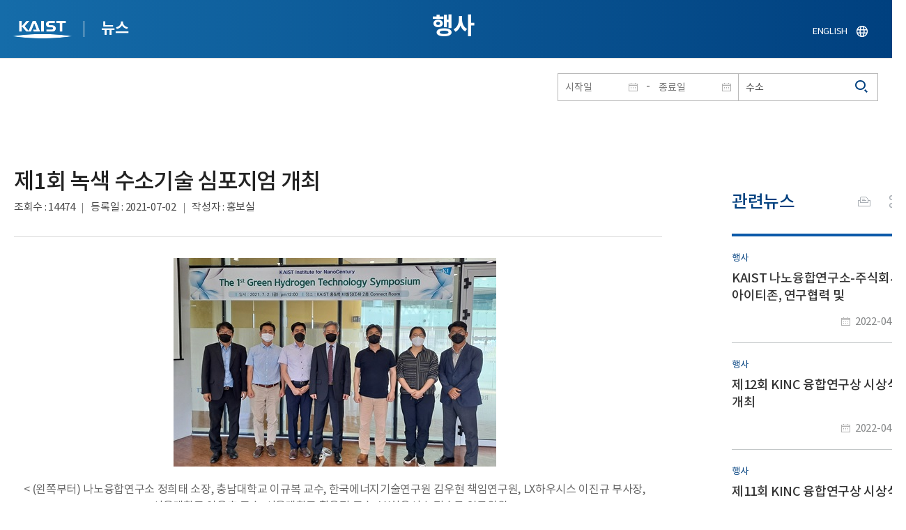

--- FILE ---
content_type: text/html; charset=UTF-8
request_url: https://news.kaist.ac.kr/news/html/news/?mode=V&mng_no=14850&skey=keyword&sval=%EC%88%98%EC%86%8C&list_s_date=&list_e_date=&GotoPage=1
body_size: 82556
content:
<!DOCTYPE html>
<html lang="ko">
<head>
<meta charset="utf-8"/>
<meta name="format-detection" content="telephone=no"/>
<meta name="viewport" content="user-scalable=no,initial-scale=1.0,maximum-scale=1.0,minimum-scale=1.0,width=device-width">
<meta name="author" content=""><!-- 작성자//메인은 사이트네임,서브는 각 컨텐츠 담당자  -->
<meta name="keywords" content=""><!-- 키워드 //SEO검색 관련으로 인하여 삽입 // 각 컨텐츠 별로 추가 또는 컨텐츠타이틀 게시판view는 게시글 제목 -->
<meta name="description" content="사이트 설명을 간략히 기록 해주세요."><!--  상세설명 -->
<meta name="copyright" content="">
<meta property="og:type" content="website">
<meta property="og:title" content="NEWS">
<meta property="og:image" content="/common/img/logo.png">
<meta property="og:description" content="사이트 설명을 간략히 기록 해주세요.">
<title>NEWS</title>

<link rel="stylesheet" href="/pcms/common/css/common.css" />
<!-- <link rel="stylesheet" href="/news/css/common.css" />폰트리셋 -->

<link rel="stylesheet" href="/pcms/common/pluigs/bootstrap/bootstrap.min.css" />
<link rel="stylesheet" href="/pcms/common/font/font-awesome.css" />
<link rel="stylesheet" href="/pcms/common/css/acego.ui.min.css" />
<link rel="stylesheet" href="/common/js/jquery-ui-1.12.1/jquery-ui.min.css" type="text/css" media="all">
<link rel="stylesheet" href="/site/news/css/layout.css?v=202107141426" type="text/css" media="all">
<link rel="stylesheet" href="/site/news/css/skin.css" type="text/css" media="all">

<!-- <link rel="stylesheet" href="/news/css/layout.css" type="text/css" media="all"> -->
    <link rel="stylesheet" href="/pcms/common/css/program.css" />
    <link rel="stylesheet" href="/pcms/common/css/board.min.css" />
    <link rel="stylesheet" href="/pcms/common/css/ir-icon.css" />


<link rel="stylesheet" href="/site/common/css/prog.css" type="text/css" media="all">
<link rel="stylesheet" href="/site/news/css/prog.css" />
<!-- basic script -->
<script src="/pcms/common/pluigs/jQuery/jquery-3.3.1.min.js"></script>
<script src="/pcms/common/pluigs/jQuery/jquery-migrate-1.4.1.min.js" defer="defer"></script>
<script src="/pcms/common/pluigs/jQueryUI/jquery-ui.min.js" defer="defer"></script>
<script src="/pcms/common/js/acego.common.js" defer="defer"></script>
<script src="/pcms/common/js/scroll/common-scroll.js" defer="defer"></script>
<script src="/pcms/common/js/popzone/common-popup.js" defer="defer"></script>
<script src="/common/js/common.js" defer="defer"></script> <!-- common js -->

<script src="/site/news/js/layout.js" defer="defer"></script>

    <script src="/common/js/sns_sharer.js" defer="defer"></script><!-- sharer link -->
    <script src="/pcms/common/pluigs/print/jQuery.print.min.js" defer="defer"></script>
<!--[if lt IE 9]>
<script src="/pcms/common/pluigs/html5/html5shiv.min.js" defer="defer"></script>
<![endif]-->
<!-- Global site tag (gtag.js) - Google Analytics -->
<script async src="https://www.googletagmanager.com/gtag/js?id=UA-157425677-4"></script>
<script>
    window.dataLayer = window.dataLayer || [];
    function gtag(){dataLayer.push(arguments);}
    gtag('js', new Date());

    gtag('config', 'UA-157425677-4');
</script>

</head>


<body >
    <!-- 스킵네비케이션시작 -->
    <div id="skipnavi">
                <a href="#txt">본문 바로가기</a>
        <a href="#gnb">대메뉴 바로가기</a>
            </div>
    <!-- 스킵네비케이션끝 -->
	    <!-- <div id="newsletter_popup">
        <div class="newsletter-wrap">
            <div class="newsletter_box01">
                <div class="letter-txt">
                    <em>KAIST</em>
                    <strong>Newsletter Vol.6</strong>
                    <span>KAIST의 2020.03.22일자 소식을 메일로 받아보세요!</span>
                </div>
                <div class="letter-btn">
                    <a href="#n" class="lbtn letter-go">바로가기</a>
                    <a href="#n" class="lbtn letter-apply">구독신청</a>
                    <a href="#n" class="letter-close">닫기</a>
                </div>
            </div>
            <div class="newsletter_box02">
                <div class="letter-txt">
                    <strong>이메일 주소를 입력해주세요!</strong>
                </div>
                <div class="letter-btn">
                    <input type="text" title="이메일 주소를 입력해주세요" name="email" value="">
                    <a href="#n" class="lbtn letter-apply">구독신청</a>
                    <a href="#n" class="letter-close">닫기</a>
                </div>
            </div>
        </div>
    </div> -->

    <div id="wrap">
        <!-- header -->
        <div id="header">
            <div class="layout">
                <h1><a href="https://www.kaist.ac.kr/kr/">KAIST</a></h1>
                <strong><a href="/news/">뉴스</a></strong>
                <div class="util">
                    <button class="btn_util">유틸열기</button>
                </div>

                
                <div class="etc">
                    <ul>
                        <li>
                            <!--
                                <form name="searchFrm" id="searchFrm" action="/news/html/news/" method="post" >
                                <fieldset>
                                    <legend>홈페이지 통합검색</legend>
                                    <div class="search-select">
                                        <span>
                                            <select name="skey" title="검색 영역 선택">
                                                <option value="keyword">키워드</option>
                                                <option value="college">단과대학</option>
                                                <option value="department">학과</option>
                                                <option value="mayorlab">연구실</option>
                                            </select>
                                        </span>
                                    </div>
                                    <span class="or">or</span>
                                    <div class="search-text">
                                        <span><input type="text" name="sval" value="" title="검색어를 입력해주세요" placeholder="검색어를 입력해주세요" class="form-control"></span>
                                        <input type="submit" value="검색">
                                    </div>
                                </fieldset>
                                </form>
                            -->
                                                        <form name="searchForm" id="searchForm" action="/news/html/news/" method="post" >
                            <fieldset>
                                <legend>홈페이지 통합검색</legend>
                                <input type="hidden" name="order" value="" >
                                <div class="date_box">
                                    <div class="calendar">
                                        <div class="date date_s">
                                            <input type="text" class="datepicker" placeholder="시작일" name="list_s_date" value="" >
                                        </div>
                                        <div class="mid">-</div>
                                        <div class="date date_e">
                                            <input type="text" class="datepicker" placeholder="종료일" name="list_e_date"  value="">
                                        </div>
                                    </div>
                                    <div class="search">
                                        <input type="text" title="검색어를 입력해주세요" placeholder="검색어를 입력해주세요"  name="sval"  value="수소">
                                        <button>검색</button>
                                    </div>
                                </div>

                                <div class="btn_box">
                                    <!--
                                <script type="text/javascript">
                                     function goSearct_order() {
                                        var f = document.searchForm;
                                        var typ = $('#orderType option:selected').val();
                                        f.order.value=typ;
                                        f.submit();
                                     }
                                </script>
                                    <span class="select-box design-select gray-select small-select">
                                        <select class="design-select" id="orderType" onchange="goSearct_order()" title="검색조건" select-design="true">
                                         <option value="1" >최신순</option>
                                         <option value="2" >조회순</option>
                                        </select>
                                    </span> -->
                                    <!--
                                    <a href="#n" class="new " onclick="orderSearch('1');">최신순</a>
                                    <a href="#n" class="view  " onclick="orderSearch('2');">조회순</a>
                                    -->
                                </div>
                            </fieldset>
                            </form>
                        </li>
                        <li class="language"><a href="/newsen/">ENGLISH</a></li>
                    </ul>
                </div>

                <!-- <button class="btn_sitemap"><span>사이트맵</span></button>
                <div id="sitemapbox" tabindex="0"></div> -->
                <button class="btn_mgnb"><span>메뉴 열기</span></button>
            </div>
        </div>
        <!-- //header -->





            <!-- container -->
        <div id="container">
            <div class="layout">

                <div id="contents">
                    <div id="txt">
                        

    
<!-- <link rel="stylesheet" href="/common/css/prog.css" type="text/css" media="all"> -->

		
<div>
<!-- content start -->
<!-- location -->
<div id="location">
    <div id="path">
        <button class="print" data-print="print">프린트</button>
        <div class="sns">
            <button>공유</button>
            <div class="sns_box">
                <ul>
                    <li class="t"><a href="#" onclick="twitterOpen('NEWS','https://news.kaist.ac.kr/news/html/news/?mode=V&amp;mng_no=14850&amp;skey=keyword&amp;sval=%EC%88%98%EC%86%8C&amp;list_s_date=&amp;list_e_date=&amp;GotoPage=1');return false;" title="트위터 공유하기, 새창열림">트위터</a></li>
                    <li class="f"><a href="#" onclick="facebookOpen('NEWS','https://news.kaist.ac.kr/news/html/news/?mode=V&amp;mng_no=14850&amp;skey=keyword&amp;sval=%EC%88%98%EC%86%8C&amp;list_s_date=&amp;list_e_date=&amp;GotoPage=1');return false;" title="페이스북 공유하기, 새창열림">페이스북</a></li>
                </ul>
                <a href="#" class="btn_close">닫기</a>
            </div>
        </div>
    </div>
</div>
<!-- //location -->
		<div class="prog_bord prog_bord_view">
			<div class="wrap">
				
			
				<div class="top_layout left">
					<div class="tit_box">
						<h2>행사</h2>
					</div>

					<!-- <form name="searchForm" action="?" method="post" >
					<div class="date_box">
						<div class="calendar">	
							<div class="date date_s">
								<input type="text" class="datepicker" placeholder="시작일" name="list_s_date">
							</div>							
							<div class="mid">-</div>
							<div class="date date_e">
								<input type="text" class="datepicker" placeholder="종료일" name="list_e_date">
							</div>							
						</div>
						<div class="search">
							<input type="text" title="검색어를 입력해주세요" placeholder="검색어를 입력해주세요" name="sval">
							<input type="submit" value="검색" ><button>검색</button> 
						</div>
					</div>			
					</form> -->
				</div>

				<div class="prog_layout">
					<div class="prog_tit">
						<strong>제1회 녹색 수소기술 심포지엄 개최​</strong>
						<div class="prog_stit">
							<span class="views">조회수<!-- 조회수 -->&nbsp;:&nbsp;14474</span>
							<span class="date">등록일<!-- 등록일 -->&nbsp;:&nbsp;2021-07-02</span>
							<span class="writer">작성자<!-- 작성자 -->&nbsp;:&nbsp;홍보실</span>
						</div>
					</div>
					<div class="prog_contents">
												<!-- <div class="img_noline">
							<img src="/Upload/news/newsmst/20210702152230_006ueyrs8cb2898mlxqgypr1k4a5dh.jpg" alt="제1회 녹색 수소기술 심포지엄 개최 이미지">
						</div> -->
						 
						<div class="txt_box">
							<p><p style="text-align: center;"><img src="/_prog/download/?editor_image=/images/000035/photo1.jpg_9.jpg" title="(왼쪽부터) 나노융합연구소 정희태 소장, 충남대학교 이규복 교수, 한국에너지기술연구원 김우현 책임연구원, LX하우시스 이진규 부사장, 서울대학교 이윤호 교수, 서울대학교 황윤정 교수, LX하우시스 정승문 연구위원" alt="(왼쪽부터) 나노융합연구소 정희태 소장, 충남대학교 이규복 교수, 한국에너지기술연구원 김우현 책임연구원, LX하우시스 이진규 부사장, 서울대학교 이윤호 교수, 서울대학교 황윤정 교수, LX하우시스 정승문 연구위원" style="vertical-align: middle; border: 0px solid rgb(0, 0, 0); width: 463px; height: 299px;"><p style='text-align: center;'>< (왼쪽부터) 나노융합연구소 정희태 소장, 충남대학교 이규복 교수, 한국에너지기술연구원 김우현 책임연구원, LX하우시스 이진규 부사장, 서울대학교 이윤호 교수, 서울대학교 황윤정 교수, LX하우시스 정승문 연구위원 ></p></p>
<p class="0" style="text-align: justify;"><span style="font-size: 13pt;"> </span><span style="font-family: '맑은 고딕'; font-size: 12pt; color: rgb(0, 0, 0);">우리 대학 나노융합연구소</span><span style="letter-spacing: 0pt; font-size: 12pt; font-family: '맑은 고딕'; color: rgb(0, 0, 0);">(</span><span style="font-family: '맑은 고딕'; font-size: 12pt; color: rgb(0, 0, 0);">연구소장 </span><span style="letter-spacing: 0pt; font-size: 12pt; font-family: '맑은 고딕'; color: rgb(0, 0, 0);">: </span><span style="font-family: '맑은 고딕'; font-size: 12pt; color: rgb(0, 0, 0);">정희태</span><span style="letter-spacing: 0pt; font-size: 12pt; font-family: '맑은 고딕'; color: rgb(0, 0, 0);">)</span><span style="font-family: '맑은 고딕'; font-size: 12pt; color: rgb(0, 0, 0);">는 </span><span style="letter-spacing: 0pt; font-size: 12pt; font-family: '맑은 고딕'; color: rgb(0, 0, 0);">LX</span><span style="font-family: '맑은 고딕'; font-size: 12pt; color: rgb(0, 0, 0);">하우시스</span><span style="letter-spacing: 0pt; font-size: 12pt; font-family: '맑은 고딕'; color: rgb(0, 0, 0);">(</span><span style="font-family: '맑은 고딕'; font-size: 12pt; color: rgb(0, 0, 0);">구</span><span style="letter-spacing: 0pt; font-size: 12pt; font-family: '맑은 고딕'; color: rgb(0, 0, 0);">. LG</span><span style="font-family: '맑은 고딕'; font-size: 12pt; color: rgb(0, 0, 0);">하우시스</span><span style="letter-spacing: 0pt; font-size: 12pt; font-family: '맑은 고딕'; color: rgb(0, 0, 0);">)</span><span style="font-family: '맑은 고딕'; font-size: 12pt; color: rgb(0, 0, 0);">와 공동 주관으로 </span><span style="letter-spacing: 0pt; font-size: 12pt; font-family: '맑은 고딕'; color: rgb(0, 0, 0);">7</span><span style="font-family: '맑은 고딕'; font-size: 12pt; color: rgb(0, 0, 0);">월 </span><span style="letter-spacing: 0pt; font-size: 12pt; font-family: '맑은 고딕'; color: rgb(0, 0, 0);">2</span><span style="font-family: '맑은 고딕'; font-size: 12pt; color: rgb(0, 0, 0);">일 본교에서 제 </span><span style="letter-spacing: 0pt; font-size: 12pt; font-family: '맑은 고딕'; color: rgb(0, 0, 0);">1</span><span style="font-family: '맑은 고딕'; font-size: 12pt; color: rgb(0, 0, 0);">회 </span><span style="letter-spacing: 0pt; font-size: 12pt; font-family: '맑은 고딕'; color: rgb(0, 0, 0);">&lsquo;Green Hydrogen Technology Symposium&rsquo; </span><span style="font-family: '맑은 고딕'; font-size: 12pt; color: rgb(0, 0, 0);">행사를 개최했다</span><span style="letter-spacing: 0pt; font-size: 12pt; font-family: '맑은 고딕'; color: rgb(0, 0, 0);">.</span></p>
<p class="0" style="text-align: justify;"><span style="font-size: 12pt; font-family: '맑은 고딕'; color: rgb(0, 0, 0);"> </span><span style="font-family: '맑은 고딕'; font-size: 12pt; color: rgb(0, 0, 0);">최근 폭설</span><span style="letter-spacing: 0pt; font-size: 12pt; font-family: '맑은 고딕'; color: rgb(0, 0, 0);">, </span><span style="font-family: '맑은 고딕'; font-size: 12pt; color: rgb(0, 0, 0);">폭염</span><span style="letter-spacing: 0pt; font-size: 12pt; font-family: '맑은 고딕'; color: rgb(0, 0, 0);">, </span><span style="font-family: '맑은 고딕'; font-size: 12pt; color: rgb(0, 0, 0);">산불</span><span style="letter-spacing: 0pt; font-size: 12pt; font-family: '맑은 고딕'; color: rgb(0, 0, 0);">, </span><span style="font-family: '맑은 고딕'; font-size: 12pt; color: rgb(0, 0, 0);">태풍 등의 이상기후의 현상은 우리 주위에서 쉽게 자주 찾아볼 수 있는 일이 되었으며</span><span style="letter-spacing: 0pt; font-size: 12pt; font-family: '맑은 고딕'; color: rgb(0, 0, 0);">, </span><span style="font-family: '맑은 고딕'; font-size: 12pt; color: rgb(0, 0, 0);">이에 국제사회는 온실가스에 의한 기후변화 문제의 심각성을 인식하고 이를 해결하기 위하여 유럽을 중심으로 탄소 감축 노력을 강화하는 추세가 이어지고 있다</span><span style="letter-spacing: 0pt; font-size: 12pt; font-family: '맑은 고딕'; color: rgb(0, 0, 0);">. </span><span style="font-family: '맑은 고딕'; font-size: 12pt; color: rgb(0, 0, 0);">우리나라도 </span><span style="letter-spacing: 0pt; font-size: 12pt; font-family: '맑은 고딕'; color: rgb(0, 0, 0);">2020</span><span style="font-family: '맑은 고딕'; font-size: 12pt; color: rgb(0, 0, 0);">년 다양한 사회적 논의를 바탕으로 </span><span style="font-family: '맑은 고딕'; letter-spacing: 0pt; font-size: 12pt; color: rgb(0, 0, 0);">「</span><span style="letter-spacing: 0pt; font-size: 12pt; font-family: '맑은 고딕'; color: rgb(0, 0, 0);">2050 </span><span style="font-family: '맑은 고딕'; font-size: 12pt; color: rgb(0, 0, 0);">탄소 중립화</span><span style="font-family: '맑은 고딕'; letter-spacing: 0pt; font-size: 12pt; color: rgb(0, 0, 0);">」</span><span style="font-family: '맑은 고딕'; font-size: 12pt; color: rgb(0, 0, 0);">를 선언하였고</span><span style="letter-spacing: 0pt; font-size: 12pt; font-family: '맑은 고딕'; color: rgb(0, 0, 0);">, </span><span style="font-family: '맑은 고딕'; font-size: 12pt; color: rgb(0, 0, 0);">이에 대한 종합적인 전략 및 </span><span style="letter-spacing: 0pt; font-size: 12pt; font-family: '맑은 고딕'; color: rgb(0, 0, 0);">5</span><span style="font-family: '맑은 고딕'; font-size: 12pt; color: rgb(0, 0, 0);">대 기본방향을 발표했다</span><span style="letter-spacing: 0pt; font-size: 13pt;"><span style="font-family: '맑은 고딕'; font-size: 12pt; color: rgb(0, 0, 0);">.</span> </span></p>
<p class="0" style="margin-left: 29px; text-indent: -22.2pt; margin-top: 10px; margin-bottom: 2px;"><span style="font-family: 한양중고딕; letter-spacing: -0.5pt; font-size: 11pt; color: rgb(0, 0, 0);">※ </span><span style="font-size: 11pt; color: rgb(0, 0, 0);"> </span><span style="font-family: 나눔고딕; letter-spacing: 0pt; font-size: 11pt; color: rgb(0, 0, 0);">5</span><span style="font-family: 나눔고딕; font-size: 11pt; color: rgb(0, 0, 0);">대 기본 방향</span><span style="font-family: 나눔고딕; letter-spacing: 0pt; font-size: 11pt; color: rgb(0, 0, 0);">: 1) </span><span style="font-family: 나눔고딕; font-size: 11pt; color: rgb(0, 0, 0);">깨끗하게 생산된 전기</span><span style="font-family: 나눔고딕; letter-spacing: 0pt; font-size: 11pt; color: rgb(0, 0, 0);">&middot;</span><span style="font-family: 나눔고딕; font-size: 11pt; color: rgb(0, 0, 0);">수소의 활용 확대</span><span style="font-family: 나눔고딕; letter-spacing: 0pt; font-size: 11pt; color: rgb(0, 0, 0);">, 2) </span><span style="font-family: 나눔고딕; font-size: 11pt; color: rgb(0, 0, 0);">에너지 효율의 혁신적인 향상</span><span style="font-family: 나눔고딕; letter-spacing: 0pt; font-size: 11pt; color: rgb(0, 0, 0);">, 3) </span><span style="font-family: 나눔고딕; font-size: 11pt; color: rgb(0, 0, 0);">탄소 제거 등 미래기술의 상용화</span><span style="font-family: 나눔고딕; letter-spacing: 0pt; font-size: 11pt; color: rgb(0, 0, 0);">, 4) </span><span style="font-family: 나눔고딕; font-size: 11pt; color: rgb(0, 0, 0);">순환경제 확대로 산업의 지속 가능성 제고</span><span style="font-family: 나눔고딕; letter-spacing: 0pt; font-size: 11pt; color: rgb(0, 0, 0);">, 5) </span><span style="font-family: 나눔고딕; font-size: 11pt; color: rgb(0, 0, 0);">탄소 흡수 수단 강화 </span><span style="font-family: 나눔고딕; letter-spacing: 0pt; font-size: 11pt; color: rgb(0, 0, 0);">- 2020</span><span style="font-family: 나눔고딕; font-size: 11pt; color: rgb(0, 0, 0);">년 국가 범정부협의체 장기 저탄소 발전전략</span><span style="font-family: 나눔고딕; letter-spacing: 0pt; font-size: 11pt; color: rgb(0, 0, 0);">(LEDS, Long-term Low greenhous gas Emission Development Strategy)</span><span style="font-size: 13pt; color: rgb(0, 0, 0);">&nbsp;</span></p>
<p class="0"><span style="font-size: 13pt;"> </span><span style="letter-spacing: 0pt; font-size: 12pt; font-family: '맑은 고딕'; color: rgb(0, 0, 0);">2050</span><span style="font-family: '맑은 고딕'; font-size: 12pt; color: rgb(0, 0, 0);">년 탄소중립 목표를 달성하기 위해서는 기존 기술의 향상만으로는 달성하기 힘들고</span><span style="letter-spacing: 0pt; font-size: 12pt; font-family: '맑은 고딕'; color: rgb(0, 0, 0);">, </span><span style="font-family: '맑은 고딕'; font-size: 12pt; color: rgb(0, 0, 0);">기존 기술 개발의 가속화와 더불어 초융합 연구를 통한 파괴적이고 혁신적인 아이디어 구현이 바탕이 되어야 한다</span><span style="letter-spacing: 0pt; font-size: 12pt; font-family: '맑은 고딕'; color: rgb(0, 0, 0);">. </span><span style="font-family: '맑은 고딕'; font-size: 12pt; color: rgb(0, 0, 0);">이에</span><span style="letter-spacing: 0pt; font-size: 12pt; font-family: '맑은 고딕'; color: rgb(0, 0, 0);">, </span><span style="font-family: '맑은 고딕'; font-size: 12pt; color: rgb(0, 0, 0);">나노융합연구소는 </span><span style="letter-spacing: 0pt; font-size: 12pt; font-family: '맑은 고딕'; color: rgb(0, 0, 0);">KAIST</span><span style="font-family: '맑은 고딕'; font-size: 12pt; color: rgb(0, 0, 0);">만의 장점을 바탕으로 초융합 </span><span style="letter-spacing: 0pt; font-size: 12pt; font-family: '맑은 고딕'; color: rgb(0, 0, 0);">R&amp;D </span><span style="font-family: '맑은 고딕'; font-size: 12pt; color: rgb(0, 0, 0);">체계를 도입하고자 하며</span><span style="letter-spacing: 0pt; font-size: 12pt; font-family: '맑은 고딕'; color: rgb(0, 0, 0);">, </span><span style="font-family: '맑은 고딕'; font-size: 12pt; color: rgb(0, 0, 0);">기술개발에 앞서 기업</span><span style="letter-spacing: 0pt; font-size: 12pt; font-family: '맑은 고딕'; color: rgb(0, 0, 0);">(</span><span style="font-family: '맑은 고딕'; font-size: 12pt; color: rgb(0, 0, 0);">에너지 얼라이언스</span><span style="letter-spacing: 0pt; font-size: 12pt; font-family: '맑은 고딕'; color: rgb(0, 0, 0);">)</span><span style="font-family: '맑은 고딕'; font-size: 12pt; color: rgb(0, 0, 0);">과의 지속적인 협의를 통해</span><span style="letter-spacing: 0pt; font-size: 12pt; font-family: '맑은 고딕'; color: rgb(0, 0, 0);">, </span><span style="font-family: '맑은 고딕'; font-size: 12pt; color: rgb(0, 0, 0);">경제사회적 니즈를 받아들여 연구 계획을 수립하고 오픈형 산학연 융합 플랫폼을 개발하여 보다 빠르게 가시적인 성과 창출을 기획하고 있다</span><span style="letter-spacing: 0pt; font-size: 12pt; font-family: '맑은 고딕'; color: rgb(0, 0, 0);">. </span></p>
<p class="0"><span style="font-size: 12pt; font-family: '맑은 고딕'; color: rgb(0, 0, 0);"> </span><span style="font-family: '맑은 고딕'; font-size: 12pt; color: rgb(0, 0, 0);">이번 </span><span style="letter-spacing: 0pt; font-size: 12pt; font-family: '맑은 고딕'; color: rgb(0, 0, 0);">&lsquo;Green Hydrogen Technology Symposium&rsquo;</span><span style="font-family: '맑은 고딕'; font-size: 12pt; color: rgb(0, 0, 0);">에서는 한국에너지기술연구원 수소연구단 김우현 책임연구원의 초청세미나가 개최되었으며</span><span style="letter-spacing: 0pt; font-size: 12pt; font-family: '맑은 고딕'; color: rgb(0, 0, 0);">, &lsquo;</span><span style="font-family: '맑은 고딕'; font-size: 12pt; color: rgb(0, 0, 0);">개질반응 기반 수소생산 기술의 최근 연구개발 동향</span><span style="letter-spacing: 0pt; font-size: 12pt; font-family: '맑은 고딕'; color: rgb(0, 0, 0);">&rsquo; </span><span style="font-family: '맑은 고딕'; font-size: 12pt; color: rgb(0, 0, 0);">주제로 수소경제 시대의 수소 에너지 수요에 대응할 수 있는 주요 개질기반 수소생산 기술 동향들을 소개했다</span><span style="letter-spacing: 0pt; font-size: 12pt; font-family: '맑은 고딕'; color: rgb(0, 0, 0);">. </span><span style="font-family: '맑은 고딕'; font-size: 12pt; color: rgb(0, 0, 0);">또한 그 밖에 환경전문가 이윤호 교수</span><span style="letter-spacing: 0pt; font-size: 12pt; font-family: '맑은 고딕'; color: rgb(0, 0, 0);">(</span><span style="font-family: '맑은 고딕'; font-size: 12pt; color: rgb(0, 0, 0);">서울대</span><span style="letter-spacing: 0pt; font-size: 12pt; font-family: '맑은 고딕'; color: rgb(0, 0, 0);">), </span><span style="font-family: '맑은 고딕'; font-size: 12pt; color: rgb(0, 0, 0);">황윤정 교수</span><span style="letter-spacing: 0pt; font-size: 12pt; font-family: '맑은 고딕'; color: rgb(0, 0, 0);">(</span><span style="font-family: '맑은 고딕'; font-size: 12pt; color: rgb(0, 0, 0);">서울대</span><span style="letter-spacing: 0pt; font-size: 12pt; font-family: '맑은 고딕'; color: rgb(0, 0, 0);">), </span><span style="font-family: '맑은 고딕'; font-size: 12pt; color: rgb(0, 0, 0);">이규복 교수</span><span style="letter-spacing: 0pt; font-size: 12pt; font-family: '맑은 고딕'; color: rgb(0, 0, 0);">(</span><span style="font-family: '맑은 고딕'; font-size: 12pt; color: rgb(0, 0, 0);">충남대</span><span style="letter-spacing: 0pt; font-size: 12pt; font-family: '맑은 고딕'; color: rgb(0, 0, 0);">)</span><span style="font-family: '맑은 고딕'; font-size: 12pt; color: rgb(0, 0, 0);">가 참석하여 다양한 시각에서 미래 저탄소 에너지 시대를 준비하기 위한 연구개발의 지향점을 심도있게 논의하였다</span><span style="letter-spacing: 0pt; font-size: 12pt; font-family: '맑은 고딕'; color: rgb(0, 0, 0);">. </span></p>
<p class="0"><span style="font-size: 12pt; font-family: '맑은 고딕'; color: rgb(0, 0, 0);"> </span><span style="font-family: '맑은 고딕'; font-size: 12pt; color: rgb(0, 0, 0);">행사를 주최한 나노융합연구소 정희태 소장</span><span style="letter-spacing: 0pt; font-size: 12pt; font-family: '맑은 고딕'; color: rgb(0, 0, 0);">(</span><span style="font-family: '맑은 고딕'; font-size: 12pt; color: rgb(0, 0, 0);">생명화학공학과 교수</span><span style="letter-spacing: 0pt; font-size: 12pt; font-family: '맑은 고딕'; color: rgb(0, 0, 0);">)</span><span style="font-family: '맑은 고딕'; font-size: 12pt; color: rgb(0, 0, 0);">은 </span><span style="letter-spacing: 0pt; font-size: 12pt; font-family: '맑은 고딕'; color: rgb(0, 0, 0);">&ldquo;</span><span style="font-family: '맑은 고딕'; font-size: 12pt; color: rgb(0, 0, 0);">향후 과학기술은 기후변화</span><span style="letter-spacing: 0pt; font-size: 12pt; font-family: '맑은 고딕'; color: rgb(0, 0, 0);">, </span><span style="font-family: '맑은 고딕'; font-size: 12pt; color: rgb(0, 0, 0);">고령화 및 </span><span style="letter-spacing: 0pt; font-size: 12pt; font-family: '맑은 고딕'; color: rgb(0, 0, 0);">4</span><span style="font-family: '맑은 고딕'; font-size: 12pt; color: rgb(0, 0, 0);">차 산업혁명 시대를 준비하고 도약하여야 하는 시대적 사명을 필연적으로 가지고 있으며</span><span style="letter-spacing: 0pt; font-size: 12pt; font-family: '맑은 고딕'; color: rgb(0, 0, 0);">, </span><span style="font-family: '맑은 고딕'; font-size: 12pt; color: rgb(0, 0, 0);">이에 따른 융합기술의 중요성은 너무나 자명하다</span><span style="letter-spacing: 0pt; font-size: 12pt; font-family: '맑은 고딕'; color: rgb(0, 0, 0);">. </span><span style="font-family: '맑은 고딕'; font-size: 12pt; color: rgb(0, 0, 0);">이러한 시대적 문제를 해결하기 위해서는 기존의 학과 단위의 연구 환경에서 벗어나 화학</span><span style="letter-spacing: 0pt; font-size: 12pt; font-family: '맑은 고딕'; color: rgb(0, 0, 0);">, </span><span style="font-family: '맑은 고딕'; font-size: 12pt; color: rgb(0, 0, 0);">생명</span><span style="letter-spacing: 0pt; font-size: 12pt; font-family: '맑은 고딕'; color: rgb(0, 0, 0);">, </span><span style="font-family: '맑은 고딕'; font-size: 12pt; color: rgb(0, 0, 0);">전자</span><span style="letter-spacing: 0pt; font-size: 12pt; font-family: '맑은 고딕'; color: rgb(0, 0, 0);">, </span><span style="font-family: '맑은 고딕'; font-size: 12pt; color: rgb(0, 0, 0);">기계</span><span style="letter-spacing: 0pt; font-size: 12pt; font-family: '맑은 고딕'; color: rgb(0, 0, 0);">, </span><span style="font-family: '맑은 고딕'; font-size: 12pt; color: rgb(0, 0, 0);">소재와 같은 기술융합만이 미래를 이끌 핵심 기술력이며 해결책이 될 것이다</span><span style="letter-spacing: 0pt; font-size: 12pt; font-family: '맑은 고딕'; color: rgb(0, 0, 0);">.&rdquo;</span><span style="font-family: '맑은 고딕'; font-size: 12pt; color: rgb(0, 0, 0);">며 </span><span style="letter-spacing: 0pt; font-size: 12pt; font-family: '맑은 고딕'; color: rgb(0, 0, 0);">&ldquo;</span><span style="font-family: '맑은 고딕'; font-size: 12pt; color: rgb(0, 0, 0);">향후 나노융합연구소에서는 인류가 직면하는 세계적으로 심각한 기후</span><span style="font-family: '맑은 고딕'; letter-spacing: 0pt; font-size: 12pt; color: rgb(0, 0, 0);">‧</span><span style="font-family: '맑은 고딕'; font-size: 12pt; color: rgb(0, 0, 0);">환경변화 문제 해결을 위하여 온실가스 감축</span><span style="letter-spacing: 0pt; font-size: 12pt; font-family: '맑은 고딕'; color: rgb(0, 0, 0);">, </span><span style="font-family: '맑은 고딕'; font-size: 12pt; color: rgb(0, 0, 0);">지속가능한 새로운 에너지원 개발</span><span style="letter-spacing: 0pt; font-size: 12pt; font-family: '맑은 고딕'; color: rgb(0, 0, 0);">, </span><span style="font-family: '맑은 고딕'; font-size: 12pt; color: rgb(0, 0, 0);">물</span><span style="letter-spacing: 0pt; font-size: 12pt; font-family: '맑은 고딕'; color: rgb(0, 0, 0);">/</span><span style="font-family: '맑은 고딕'; font-size: 12pt; color: rgb(0, 0, 0);">미세먼지 등의 기술의 고도화를 위한 연구를 집중적으로 추진하고자 하며</span><span style="letter-spacing: 0pt; font-size: 12pt; font-family: '맑은 고딕'; color: rgb(0, 0, 0);">, </span><span style="font-family: '맑은 고딕'; font-size: 12pt; color: rgb(0, 0, 0);">이에 </span><span style="letter-spacing: 0pt; font-size: 12pt; font-family: '맑은 고딕'; color: rgb(0, 0, 0);">KAIST </span><span style="font-family: '맑은 고딕'; font-size: 12pt; color: rgb(0, 0, 0);">기후변화대응 연구소 설립을 추진 중에 있다</span><span style="letter-spacing: 0pt; font-size: 12pt; font-family: '맑은 고딕'; color: rgb(0, 0, 0);">.&rdquo;</span><span style="font-family: '맑은 고딕'; font-size: 12pt; color: rgb(0, 0, 0);">고 밝혔다</span><span style="letter-spacing: 0pt; font-size: 12pt; font-family: '맑은 고딕'; color: rgb(0, 0, 0);">.</span><span style="font-size: 12pt; font-family: '맑은 고딕'; color: rgb(0, 0, 0);">&nbsp;</span></p>
<div id="hwpEditorBoardContent" class="hwp_editor_board_content" data-hjsonver="1.0" data-jsonlen="21040"><!--[data-hwpjson]{ "documentPr": { "di": "", "dp": { "dn": "test.hwp", "ta": 1, "d1": 5, "d2": 1, "dv": 0, "dr": 1, "do": 1, "vj": "1.1", "an": "Hancom Office Hangul", "av": "11, 0, 0, 3110", "ao": "WIN", "ab": "32", "ar": "LE", "as": "Windows_8" }, "dis": false, "ds": { "ti": "", "la": "ko", "cr": "", "su": "", "de": "", "cd": "2021-07-02T15:20:16.757Z", "md": "1601-01-01T09:00:00.000Z", "pd": "1601-01-01T09:00:00.000Z", "ke": "" } }, "dh": { "do": { "pa": 1, "fo": 1, "en": 1, "pi": 1, "tb": 1, "eq": 1 }, "fo": [ ], "cd": { "tp": 0, "lc": { "af": false, "ui": false, "fu": false, "dn": false, "ul": false, "el": false, "at": false, "tq": false, "da": false, "dw": false, "dj": false, "bc": false, "bu": false, "al": false, "ab": false, "ap": false, "an": false, "aa": false, "ds": false, "de": false, "as": false, "cp": false, "ao": false, "et": false, "ay": false, "am": false, "a1": false, "bt": false, "av": false, "dh": false, "dp": false, "d1": false, "mf": false, "bl": false, "ag": false, "dg": false, "ae": false, "df": false, "do": false, "dl": false, "di": false, "d2": false, "d3": false, "ob": false, "d4": false, "ev": false, "d5": false, "d6": false, "a2": false, "dc": false } }, "ld": { "pa": "", "pi": true, "fo": false } }, "bf": { "01D76F0A536086F000000015": { "id": 1, "td": false, "sh": false, "st": 0, "sc": 0, "si": false, "bt": 0, "bi": false, "cl": 0, "bc": false, "lt": 0, "lw": 0, "lc": 0, "rt": 0, "rw": 0, "rc": 0, "tt": 0, "tw": 0, "tc": 0, "bbt": 0, "bbw": 0, "bbc": 0, "dt": 1, "dw": 0, "dc": 0, "fi": { } }, "01D76F0A536086F000000016": { "id": 2, "td": false, "sh": false, "st": 0, "sc": 0, "si": false, "bt": 0, "bi": false, "cl": 0, "bc": false, "lt": 0, "lw": 0, "lc": 0, "rt": 0, "rw": 0, "rc": 0, "tt": 0, "tw": 0, "tc": 0, "bbt": 0, "bbw": 0, "bbc": 0, "dt": 1, "dw": 0, "dc": 0, "fi": { "wb": { "fc": 4294967295, "hc": 4278190080, "al": 0, "hs": -1 } } }, "01D76F0A536086F000000017": { "id": 3, "td": false, "sh": false, "st": 0, "sc": 0, "si": false, "bt": 0, "bi": false, "cl": 0, "bc": false, "lt": 1, "lw": 1, "lc": 0, "rt": 1, "rw": 1, "rc": 0, "tt": 1, "tw": 1, "tc": 0, "bbt": 1, "bbw": 1, "bbc": 0, "dt": 1, "dw": 0, "dc": 0, "fi": { } }, "01D76F0A536086F000000018": { "id": 4, "td": false, "sh": false, "st": 0, "sc": 0, "si": false, "bt": 0, "bi": false, "cl": 0, "bc": false, "lt": 0, "lw": 0, "lc": 0, "rt": 0, "rw": 0, "rc": 0, "tt": 0, "tw": 0, "tc": 0, "bbt": 0, "bbw": 0, "bbc": 0, "dt": 1, "dw": 0, "dc": 0, "fi": { "wb": { "fc": 4294967295, "hc": 0, "al": 0, "hs": -1 } } } }, "cp": { "01D76F0A536086F000000019": { "id": 0, "he": 1300, "tc": 0, "sc": 4294967295, "uf": false, "uk": false, "sm": 0, "bf": "01D76F0A536086F000000016", "f1": "함초롬바탕", "t1": 1, "f2": "함초롬바탕", "t2": 1, "f3": "함초롬바탕", "t3": 1, "f4": "함초롬바탕", "t4": 1, "f5": "함초롬바탕", "t5": 1, "f6": "함초롬바탕", "t6": 1, "f7": "함초롬바탕", "t7": 1, "r1": 100, "r2": 100, "r3": 100, "r4": 100, "r5": 100, "r6": 100, "r7": 100, "s1": 0, "s2": 0, "s3": 0, "s4": 0, "s5": 0, "s6": 0, "s7": 0, "e1": 100, "e2": 100, "e3": 100, "e4": 100, "e5": 100, "e6": 100, "e7": 100, "o1": 0, "o2": 0, "o3": 0, "o4": 0, "o5": 0, "o6": 0, "o7": 0, "it": false, "bo": false, "ut": 0, "us": 1, "uc": 0, "st": false, "ss": 1, "so": 0, "ot": 0, "ht": 0, "hc": 0, "hx": 0, "hy": 0, "em": false, "en": false, "su": false, "sb": false }, "01D76F0A536086F00000001A": { "id": 1, "he": 1000, "tc": 0, "sc": 4294967295, "uf": false, "uk": false, "sm": 0, "bf": "01D76F0A536086F000000016", "f1": "함초롬바탕", "t1": 1, "f2": "함초롬바탕", "t2": 1, "f3": "함초롬바탕", "t3": 1, "f4": "함초롬바탕", "t4": 1, "f5": "함초롬바탕", "t5": 1, "f6": "함초롬바탕", "t6": 1, "f7": "함초롬바탕", "t7": 1, "r1": 100, "r2": 100, "r3": 100, "r4": 100, "r5": 100, "r6": 100, "r7": 100, "s1": 0, "s2": 0, "s3": 0, "s4": 0, "s5": 0, "s6": 0, "s7": 0, "e1": 100, "e2": 100, "e3": 100, "e4": 100, "e5": 100, "e6": 100, "e7": 100, "o1": 0, "o2": 0, "o3": 0, "o4": 0, "o5": 0, "o6": 0, "o7": 0, "it": false, "bo": false, "ut": 0, "us": 1, "uc": 0, "st": false, "ss": 1, "so": 0, "ot": 0, "ht": 0, "hc": 0, "hx": 0, "hy": 0, "em": false, "en": false, "su": false, "sb": false }, "01D76F0A536086F00000001B": { "id": 2, "he": 1000, "tc": 0, "sc": 4294967295, "uf": false, "uk": false, "sm": 0, "bf": "01D76F0A536086F000000016", "f1": "한컴 윤고딕 230", "t1": 5, "f2": "한컴 윤고딕 230", "t2": 5, "f3": "한컴 윤고딕 230", "t3": 5, "f4": "한컴 윤고딕 230", "t4": 5, "f5": "한컴 윤고딕 230", "t5": 5, "f6": "한컴 윤고딕 230", "t6": 5, "f7": "한컴 윤고딕 230", "t7": 5, "r1": 100, "r2": 100, "r3": 100, "r4": 100, "r5": 100, "r6": 100, "r7": 100, "s1": 0, "s2": 0, "s3": 0, "s4": 0, "s5": 0, "s6": 0, "s7": 0, "e1": 100, "e2": 100, "e3": 100, "e4": 100, "e5": 100, "e6": 100, "e7": 100, "o1": 0, "o2": 0, "o3": 0, "o4": 0, "o5": 0, "o6": 0, "o7": 0, "it": false, "bo": false, "ut": 0, "us": 1, "uc": 0, "st": false, "ss": 1, "so": 0, "ot": 0, "ht": 0, "hc": 0, "hx": 0, "hy": 0, "em": false, "en": false, "su": false, "sb": false }, "01D76F0A536086F00000001C": { "id": 3, "he": 1100, "tc": 0, "sc": 4294967295, "uf": false, "uk": false, "sm": 0, "bf": "01D76F0A536086F000000016", "f1": "함초롬바탕", "t1": 1, "f2": "함초롬바탕", "t2": 1, "f3": "함초롬바탕", "t3": 1, "f4": "함초롬바탕", "t4": 1, "f5": "함초롬바탕", "t5": 1, "f6": "함초롬바탕", "t6": 1, "f7": "함초롬바탕", "t7": 1, "r1": 100, "r2": 100, "r3": 100, "r4": 100, "r5": 100, "r6": 100, "r7": 100, "s1": 0, "s2": 0, "s3": 0, "s4": 0, "s5": 0, "s6": 0, "s7": 0, "e1": 100, "e2": 100, "e3": 100, "e4": 100, "e5": 100, "e6": 100, "e7": 100, "o1": 0, "o2": 0, "o3": 0, "o4": 0, "o5": 0, "o6": 0, "o7": 0, "it": false, "bo": false, "ut": 0, "us": 1, "uc": 0, "st": false, "ss": 1, "so": 0, "ot": 0, "ht": 0, "hc": 0, "hx": 0, "hy": 0, "em": false, "en": false, "su": false, "sb": false }, "01D76F0A536086F00000001D": { "id": 4, "he": 1100, "tc": 0, "sc": 4294967295, "uf": false, "uk": false, "sm": 0, "bf": "01D76F0A536086F000000016", "f1": "한양중고딕", "t1": 2, "f2": "한양중고딕", "t2": 6, "f3": "한양중고딕", "t3": 6, "f4": "한양중고딕", "t4": 6, "f5": "한양신명조", "t5": 6, "f6": "한양중고딕", "t6": 6, "f7": "명조", "t7": 6, "r1": 100, "r2": 100, "r3": 100, "r4": 100, "r5": 100, "r6": 100, "r7": 100, "s1": -5, "s2": -5, "s3": -5, "s4": -5, "s5": -5, "s6": -5, "s7": -5, "e1": 100, "e2": 100, "e3": 100, "e4": 100, "e5": 100, "e6": 100, "e7": 100, "o1": 0, "o2": 0, "o3": 0, "o4": 0, "o5": 0, "o6": 0, "o7": 0, "it": false, "bo": false, "ut": 0, "us": 1, "uc": 0, "st": false, "ss": 1, "so": 0, "ot": 0, "ht": 0, "hc": 0, "hx": 0, "hy": 0, "em": false, "en": false, "su": false, "sb": false }, "01D76F0A536086F00000001E": { "id": 5, "he": 1100, "tc": 0, "sc": 4294967295, "uf": false, "uk": false, "sm": 0, "bf": "01D76F0A536086F000000018", "f1": "나눔고딕", "t1": 5, "f2": "나눔고딕", "t2": 5, "f3": "나눔고딕", "t3": 5, "f4": "나눔고딕", "t4": 5, "f5": "나눔고딕", "t5": 5, "f6": "나눔고딕", "t6": 5, "f7": "나눔고딕", "t7": 5, "r1": 100, "r2": 100, "r3": 100, "r4": 100, "r5": 100, "r6": 100, "r7": 100, "s1": 0, "s2": 0, "s3": 0, "s4": 0, "s5": 0, "s6": 0, "s7": 0, "e1": 100, "e2": 100, "e3": 100, "e4": 100, "e5": 100, "e6": 100, "e7": 100, "o1": 0, "o2": 0, "o3": 0, "o4": 0, "o5": 0, "o6": 0, "o7": 0, "it": false, "bo": false, "ut": 0, "us": 1, "uc": 0, "st": false, "ss": 1, "so": 0, "ot": 0, "ht": 0, "hc": 0, "hx": 0, "hy": 0, "em": false, "en": false, "su": false, "sb": false }, "01D76F0A536086F00000001F": { "id": 6, "he": 1000, "tc": 0, "sc": 4294967295, "uf": false, "uk": false, "sm": 0, "bf": "01D76F0A536086F000000016", "f1": "함초롬바탕", "t1": 1, "f2": "함초롬바탕", "t2": 1, "f3": "함초롬바탕", "t3": 1, "f4": "함초롬바탕", "t4": 1, "f5": "함초롬바탕", "t5": 1, "f6": "함초롬바탕", "t6": 1, "f7": "함초롬바탕", "t7": 1, "r1": 100, "r2": 100, "r3": 100, "r4": 100, "r5": 100, "r6": 100, "r7": 100, "s1": 0, "s2": 0, "s3": 0, "s4": 0, "s5": 0, "s6": 0, "s7": 0, "e1": 100, "e2": 100, "e3": 100, "e4": 100, "e5": 100, "e6": 100, "e7": 100, "o1": 0, "o2": 0, "o3": 0, "o4": 0, "o5": 0, "o6": 0, "o7": 0, "it": false, "bo": false, "ut": 0, "us": 1, "uc": 0, "st": false, "ss": 1, "so": 0, "ot": 0, "ht": 0, "hc": 0, "hx": 0, "hy": 0, "em": false, "en": false, "su": false, "sb": false } }, "tp": { "01D76F0A536086F000000020": { "id": 0, "al": true, "ar": false, "tp": [ ] } }, "nu": { }, "bu": { }, "pp": { "01D76F0A536086F000000021": { "id": 0, "ah": 0, "av": 0, "ht": 0, "hi": "", "hl": 0, "tp": "01D76F0A536086F000000020", "kb": 0, "kn": true, "ko": false, "kk": false, "kl": false, "kp": false, "kw": 0, "co": 0, "fl": false, "st": true, "sl": false, "ae": false, "aa": false, "mi": 0, "ml": 0, "mr": 0, "mp": 0, "mn": 0, "lt": 0, "lv": 160, "bf": "01D76F0A536086F000000016", "bl": 0, "br": 0, "bt": 0, "bb": 0, "bc": false, "bi": false }, "01D76F0A536086F000000022": { "id": 1, "ah": 3, "av": 0, "ht": 0, "hi": "", "hl": 0, "tp": "01D76F0A536086F000000020", "kb": 0, "kn": false, "ko": false, "kk": false, "kl": false, "kp": false, "kw": 0, "co": 0, "fl": false, "st": true, "sl": false, "ae": false, "aa": false, "mi": 0, "ml": 0, "mr": 0, "mp": 0, "mn": 0, "lt": 0, "lv": 160, "bf": "01D76F0A536086F000000016", "bl": 0, "br": 0, "bt": 0, "bb": 0, "bc": false, "bi": false }, "01D76F0A536086F000000023": { "id": 2, "ah": 0, "av": 0, "ht": 0, "hi": "", "hl": 0, "tp": "01D76F0A536086F000000020", "kb": 0, "kn": true, "ko": false, "kk": false, "kl": false, "kp": false, "kw": 0, "co": 0, "fl": false, "st": true, "sl": false, "ae": false, "aa": false, "mi": -4436, "ml": 0, "mr": 0, "mp": 1600, "mn": 400, "lt": 0, "lv": 160, "bf": "01D76F0A536086F000000016", "bl": 0, "br": 0, "bt": 0, "bb": 0, "bc": false, "bi": false } }, "st": { "01D76F0A536086F000000024": { "id": 0, "ty": 0, "na": "바탕글", "en": "Normal", "pp": "01D76F0A536086F000000021", "cp": "01D76F0A536086F00000001F", "ns": "01D76F0A536086F000000024", "li": 1042, "lf": false } }, "mp": { }, "ro": { "hp": "01D76F0A536086F000000003", "01D76F0A536086F000000003": { "np": "01D76F0A536086F000000004", "id": 0, "pp": "01D76F0A536086F000000021", "si": "01D76F0A536086F000000024", "bf": 3, "ru": [ { "cp": "01D76F0A536086F000000019", "ch": [ { "cc": 2, "ci": 1936024420, "co": "01D76F0A536086F000000000" } , { "cc": 2, "ci": 1668246628, "co": "01D76F0A536086F000000001" } , { "t": " 우리 대학 나노융합연구소(연구소장 : 정희태)는 LX하우시스(구. LG하우시스)와 공동 주관으로 7월 2" } ] } ] }, "01D76F0A536086F000000004": { "np": "01D76F0A536086F000000005", "id": -2147483648, "pp": "01D76F0A536086F000000021", "si": "01D76F0A536086F000000024", "bf": 0, "ru": [ { "cp": "01D76F0A536086F000000019", "ch": [ { "t": "일 본교에서 제 1회 ‘Green Hydrogen Technology Symposium’ 행사를 개최했다. " } ] } ] }, "01D76F0A536086F000000005": { "np": "01D76F0A536086F000000006", "id": -2147483648, "pp": "01D76F0A536086F000000021", "si": "01D76F0A536086F000000024", "bf": 0, "ru": [ { "cp": "01D76F0A536086F00000001A", "ch": [ { "cc": 11, "ci": 1952607264, "co": "01D76F0A536086F000000002" } , { "t": "" } ] } ] }, "01D76F0A536086F000000006": { "np": "01D76F0A536086F000000007", "id": -2147483648, "pp": "01D76F0A536086F000000021", "si": "01D76F0A536086F000000024", "bf": 0, "ru": [ { "cp": "01D76F0A536086F00000001C", "ch": [ { "t": "" } ] } ] }, "01D76F0A536086F000000007": { "np": "01D76F0A536086F000000008", "id": -2147483648, "pp": "01D76F0A536086F000000021", "si": "01D76F0A536086F000000024", "bf": 0, "ru": [ { "cp": "01D76F0A536086F000000019", "ch": [ { "t": " 최근 폭설, 폭염, 산불, 태풍 등의 이상기후의 현상은 우리 주위에서 쉽게 자주 찾아볼 수 있는 일이 되었으며, 이에 국제사회는 온실가스에 의한 기후변화 문제의 심각성을 인식하고 이를 해결하기 위하여 유럽을 중심으로 탄소 감축 노력을 강화하는 추세가 이어지고 있다. 우리나라도 2020년 다양한 사회적 논의를 바탕으로 「2050 탄소 중립화」를 선언하였고, 이에 대한 종합적인 전략 및 5대 기본방향을 발표하였다. " } ] } ] }, "01D76F0A536086F000000008": { "np": "01D76F0A536086F000000009", "id": -2147483648, "pp": "01D76F0A536086F000000023", "si": "01D76F0A536086F000000024", "bf": 0, "ru": [ { "cp": "01D76F0A536086F00000001D", "ch": [ { "t": "※ " } ] } , { "cp": "01D76F0A536086F00000001E", "ch": [ { "t": " 5대 기본 방향: 1) 깨끗하게 생산된 전기·수소의 활용 확대, 2) 에너지 효율의 혁신적인 향상, 3) 탄소 제거 등 미래기술의 상용화, 4) 순환경제 확대로 산업의 지속 가능성 제고, 5) 탄소 흡수 수단 강화  - 2020년 국가 범정부협의체 장기 저탄소 발전전략(LEDS, Long-term Low greenhous gas Emission Development Strategy)" } ] } ] }, "01D76F0A536086F000000009": { "np": "01D76F0A536086F00000000A", "id": -2147483648, "pp": "01D76F0A536086F000000021", "si": "01D76F0A536086F000000024", "bf": 0, "ru": [ { "cp": "01D76F0A536086F000000019", "ch": [ { "t": "" } ] } ] }, "01D76F0A536086F00000000A": { "np": "01D76F0A536086F00000000B", "id": -2147483648, "pp": "01D76F0A536086F000000021", "si": "01D76F0A536086F000000024", "bf": 0, "ru": [ { "cp": "01D76F0A536086F000000019", "ch": [ { "t": " 2050년 탄소중립 목표를 달성하기 위해서는 기존 기술의 향상만으로는 달성하기 힘들고, 기존 기술 개발의 가속화와 더불어 초융합 연구를 통한 파괴적이고 혁신적인 아이디어 구현이 바탕이 되어야 한다. 이에, 나노융합연구소는 KAIST만의 장점을 바탕으로 초융합 R&D 체계를 도입하고자 하며, 기술개발에 앞서 기업(에너지 얼라이언스)과의 지속적인 협의를 통해, 경제사회적 니즈를 받아들여 연구 계획을 수립하고 오픈형 산학연 융합 플랫폼을 개발하여 보다 빠르게 가시적인 성과 창출을 기획하고 있다. " } ] } ] }, "01D76F0A536086F00000000B": { "np": "01D76F0A536086F00000000C", "id": -2147483648, "pp": "01D76F0A536086F000000021", "si": "01D76F0A536086F000000024", "bf": 0, "ru": [ { "cp": "01D76F0A536086F000000019", "ch": [ { "t": " 이번 ‘Green Hydrogen Technology Symposium’에서는 한국에너지기술연구원 수소연구단 김우현 책임연구원의 초청세미나가 개최되었으며, ‘개질반응 기반 수소생산 기술의 최근 연구개발 동향’ 주제로 수소경제 시대의 수소 에너지 수요에 대응할 수 있는 주요 개질기반 수소생산 기술 동향들을 소개했다. 또한 그 밖에 환경전문가 이윤호 교수(서울대), 황윤정 교수(서울대), 이규복 교수(충남대)가 참석하여 다양한 시각에서 미래 저탄소 에너지 시대를 준비하기 위한 연구개발의 지향점을 심도있게 논의하였다. " } ] } ] }, "01D76F0A536086F00000000C": { "np": "01D76F0A536086F00000000D", "id": -2147483648, "pp": "01D76F0A536086F000000021", "si": "01D76F0A536086F000000024", "bf": 0, "ru": [ { "cp": "01D76F0A536086F00000001C", "ch": [ { "t": " " } ] } ] }, "01D76F0A536086F00000000D": { "np": "01D76F0A536086F00000000E", "id": -2147483648, "pp": "01D76F0A536086F000000021", "si": "01D76F0A536086F000000024", "bf": 0, "ru": [ { "cp": "01D76F0A536086F000000019", "ch": [ { "t": " 행사를 주최한 나노융합연구소 정희태 소장(생명화학공학과 교수)은 “향후 과학기술은 기후변화, 고령화 및 4차 산업혁명 시대를 준비하고 도약하여야 하는 시대적 사명을 필연적으로 가지고 있으며, 이에 따른 융합기술의 중요성은 너무나 자명하다. 이러한 시대적 문제를 해결하기 위해서는 기존의 학과 단위의 연구 환경에서 벗어나 화학, 생명, 전자, 기계, 소재와 같은 기술융합만이 미래를 이끌 핵심 기술력이며 해결책이 될 것이다.”며 “향후 나노융합연구소에서는 인류가 직면하는 세계적으로 심각한 기후‧환경변화 문제 해결을 위하여 온실가스 감축, 지속가능한 새로운 에너지원 개발, 물/미세먼지 등의 기술의 고도화를 위한 연구를 집중적으로 추진하고자 하며, 이에 KAIST 기후변화대응 연구소 설립을 추진 중에 있다.”고 밝혔다." } ] } ] }, "01D76F0A536086F00000000E": { "np": "01D76F0A536086F00000000F", "id": -2147483648, "pp": "01D76F0A536086F000000021", "si": "01D76F0A536086F000000024", "bf": 0, "ru": [ { "cp": "01D76F0A536086F000000019", "ch": [ { "t": "" } ] } ] }, "01D76F0A536086F00000000F": { "np": "", "id": -2147483648, "pp": "01D76F0A536086F000000021", "si": "01D76F0A536086F000000024", "bf": 0, "ru": [ { "cp": "01D76F0A536086F000000019", "ch": [ { "t": " 또한, 이번 행사를 공동 주최한 LX하우시스에서는 이진규 부사장과 정승문 연구위원이 함께 참석하였으며, 국내‧외 탄소중립을 위한 국가별 정책과 기업들의 전략을 진단하고 그린수소 활성화를 위한 수소경제의 발전 방안에 대하여 심도있는 논의가 이뤄졌다.   " } ] } ] } }, "sl": { "01D76F0A536086F000000010": { "co": "01D76F0A536086F000000002", "id": 1, "td": 0, "lw": 0, "va": 1, "ll": "", "ln": "", "tc": { "he": false, "hm": false, "pr": false, "ed": false, "di": false, "bf": "01D76F0A536086F000000017", "ac": 0, "ar": 0, "sc": 1, "sr": 1, "sw": 50458, "sh": 19960, "ml": 510, "mr": 510, "mt": 141, "mb": 141 }, "hp": "01D76F0A536086F000000011" }, "01D76F0A536086F000000011": { "np": "01D76F0A536086F000000012", "id": -2147483648, "pp": "01D76F0A536086F000000022", "si": "01D76F0A536086F000000024", "bf": 0, "ru": [ { "cp": "01D76F0A536086F00000001B", "ch": [ { "t": "" } ] } ] }, "01D76F0A536086F000000012": { "np": "01D76F0A536086F000000013", "id": -2147483648, "pp": "01D76F0A536086F000000022", "si": "01D76F0A536086F000000024", "bf": 0, "ru": [ { "cp": "01D76F0A536086F00000001B", "ch": [ { "t": "" } ] } ] }, "01D76F0A536086F000000013": { "np": "01D76F0A536086F000000014", "id": -2147483648, "pp": "01D76F0A536086F000000022", "si": "01D76F0A536086F000000024", "bf": 0, "ru": [ { "cp": "01D76F0A536086F00000001B", "ch": [ { "t": "왼쪽부터 KAIST 나노융합연구소 정희태 소장, 충남대학교 이규복 교수, 한국에너지기술연구원 김우현 책임연구원, LX하우시스 이진규 부사장, 서울대학교 이윤호 교수, 서울대학교 황윤정 교수,  LX하우시스 정승문 연구위원 " } ] } ] }, "01D76F0A536086F000000014": { "np": "", "id": -2147483648, "pp": "01D76F0A536086F000000022", "si": "01D76F0A536086F000000024", "bf": 0, "ru": [ { "cp": "01D76F0A536086F00000001B", "ch": [ { "t": " ㅑㅜㅑ" } ] } ] } }, "cs": { "01D76F0A536086F000000000": { "cc": 2, "ci": 1936024420, "td": 0, "tv": false, "sc": 1134, "ts": 8000, "ms": "", "os": "", "gl": 0, "gc": 0, "gw": false, "ns": 0, "np": 0, "ni": 0, "nt": 0, "ne": 0, "hh": false, "hf": false, "hm": false, "fb": false, "hb": false, "fi": false, "hi": false, "hp": false, "he": false, "sl": false, "lr": 0, "lc": 0, "ld": 0, "ls": 0, "pp": { "ls": false, "wi": 59528, "he": 84188, "gt": 0, "ml": 8504, "mr": 8504, "mt": 5668, "mb": 4252, "mh": 4252, "mf": 4252, "mg": 0 }, "fn": { "at": 0, "au": "", "ap": "", "ac": ")", "as": false, "ll": -1, "lt": 1, "lw": 1, "lc": 0, "sa": 850, "sb": 567, "st": 283 , "nt": 0, "nn": 1, "pp": 0, "pb": false }, "en": { "at": 0, "au": "", "ap": "", "ac": ")", "as": false, "ll": -4, "lt": 1, "lw": 1, "lc": 0, "sa": 850, "sb": 567, "st": 0 , "nt": 0, "nn": 1, "pp": 0, "pb": false }, "pb": [ { "ty": 0, "bf": "01D76F0A536086F000000015", "tb": true, "hi": false, "fi": false, "fa": 0, "ol": 1417, "or": 1417, "ot": 1417, "ob": 1417 }, { "ty": 1, "bf": "01D76F0A536086F000000015", "tb": true, "hi": false, "fi": false, "fa": 0, "ol": 1417, "or": 1417, "ot": 1417, "ob": 1417 }, { "ty": 2, "bf": "01D76F0A536086F000000015", "tb": true, "hi": false, "fi": false, "fa": 0, "ol": 1417, "or": 1417, "ot": 1417, "ob": 1417 } ], "mp": [ ] } , "01D76F0A536086F000000001": { "cc": 2, "ci": 1668246628, "ty": 0, "la": 0, "co": 1, "ss": true, "sg": 0, "lt": 0, "lw": 0, "lc": 0, "cs": [ ] } , "01D76F0A536086F000000002": { "cc": 11, "ci": 1952607264, "id": 1700299406, "zo": 0, "nt": 2, "tw": 1, "tf": 0, "lo": false, "swi": 50458, "she": 19960, "swr": 4, "shr": 2, "spr": false, "pta": false, "pal": false, "pvr": 2, "phr": 2, "pva": 0, "ph1": 0, "pvo": -36911, "ph2": 0, "pfw": true, "pao": false, "pha": false, "ole": 283, "ori": 283, "oto": 283, "obo": 283, "ca": { }, "sc": "" , "pb": 2, "rh": true, "na": false, "ho": false, "if": true, "sa": false, "rc": 1, "cco": 1, "cs": 0, "bf": "01D76F0A536086F000000017", "ile": 510, "iri": 510, "ito": 141, "ibo": 141, "cl": [ ], "tr": [ [ { "so": "01D76F0A536086F000000010", "li": 1 } ] ] } }, "bi": [ ], "bidt": { } }--></div>
<p class="0"><span style="font-size: 12pt; font-family: '맑은 고딕'; color: rgb(0, 0, 0);"> </span><span style="font-family: '맑은 고딕'; font-size: 12pt; color: rgb(0, 0, 0);">또한</span><span style="letter-spacing: 0pt; font-size: 12pt; font-family: '맑은 고딕'; color: rgb(0, 0, 0);">, </span><span style="font-family: '맑은 고딕'; font-size: 12pt; color: rgb(0, 0, 0);">이번 행사를 공동 주최한 </span><span style="letter-spacing: 0pt; font-size: 12pt; font-family: '맑은 고딕'; color: rgb(0, 0, 0);">LX</span><span style="font-family: '맑은 고딕'; font-size: 12pt; color: rgb(0, 0, 0);">하우시스에서는 이진규 부사장과 정승문 연구위원이 함께 참석하였으며</span><span style="letter-spacing: 0pt; font-size: 12pt; font-family: '맑은 고딕'; color: rgb(0, 0, 0);">, </span><span style="font-family: '맑은 고딕'; font-size: 12pt; color: rgb(0, 0, 0);">국내</span><span style="font-family: '맑은 고딕'; letter-spacing: 0pt; font-size: 12pt; color: rgb(0, 0, 0);">‧</span><span style="font-family: '맑은 고딕'; font-size: 12pt; color: rgb(0, 0, 0);">외 탄소중립을 위한 국가별 정책과 기업들의 전략을 진단하고 그린수소 활성화를 위한 수소경제의 발전 방안에 대하여 심도있는 논의가 이뤄졌다</span><span style="letter-spacing: 0pt; font-size: 13pt;"><span style="font-family: '맑은 고딕'; color: rgb(0, 0, 0); font-size: 12pt;">.</span> </span></p></p>

							 

						</div>
						<!-- <div class="img_line">
							<img src="img/prog/prog_bord_img02.jpg" alt="">
						</div> -->
					</div>
					<div class="prog_tag">
						<div class="tag_box">
							<a href='?skey=keyword&amp;sval=%EB%82%98%EB%85%B8%EC%9C%B5%ED%95%A9%EC%97%B0%EA%B5%AC%EC%86%8C'>나노융합연구소</a><a href='?skey=keyword&amp;sval=LX%ED%95%98%EC%9A%B0%EC%8B%9C%EC%8A%A4'>LX하우시스</a><a href='?skey=keyword&amp;sval=%EC%88%98%EC%86%8C%EA%B8%B0%EC%88%A0'>수소기술</a><a href='?skey=keyword&amp;sval=%ED%83%84%EC%86%8C%EC%A4%91%EB%A6%BD'>탄소중립</a><a href='?skey=keyword&amp;sval=%ED%95%9C%EA%B5%AD%EC%97%90%EB%84%88%EC%A7%80%EA%B8%B0%EC%88%A0%EC%97%B0%EA%B5%AC%EC%9B%90'>한국에너지기술연구원</a>							<a href='?skey=prof&amp;sval=%EC%A0%95%ED%9D%AC%ED%83%9C'>정희태</a>																					
							<!-- <a href="#n">#유기화학</a>
							<a href="#n">#양자</a>
							<a href="#n">#유기화학</a>
							<a href="#n">#양자</a> -->
						</div>
						<!-- <div class="download">
							<a href="#" class="btn type_1 down small"><span>다운로드</span></a>
						</div> -->
					</div>	
					<div class="bottom_layout"></div>
					<div class="mt_20 text-right">    
							<a href="?&amp;skey=keyword&amp;sval=수소&amp;list_s_date=&amp;list_e_date=&amp;GotoPage=1" class="btn small type_1"><span>목록<!-- 목록 --></span></a>    
				            <!-- <a href='?&amp;skey=keyword&amp;sval=수소&amp;list_s_date=&amp;list_e_date=&amp;GotoPage=1' class="btn btn-file"><i class="ir ir-bbs ir-usfile left ir-homepage"></i> 목록</a> -->
				    </div>		
				    
				</div>
				
				



			</div>
											<div class="quick_news">
					<div class="quick_tit">
						<strong>관련뉴스<!-- 관련뉴스 --></strong>
					</div>
					<div class="ui ui-list__card ui05">
						<ul class="obj col1">
													<li class="col">
								<a href="http://news.kaist.ac.kr/news/html/news/?mode=V&amp;mng_no=20170">
									<div class="item">
										<!-- <div class="thm--box">
										    <div class="inner">
										    	<img class="card-img-top" src="/pcms/common/images/common/no_img.jpg" alt="">
										    </div>
																			  	</div> -->
										<div class="card--body">
											<em class="ui-list__subtitle">행사</em>
										    <strong class="ui-list__title">KAIST 나노융합연구소-주식회사 아이티존, 연구협력 및 전문인력교류 업무 협약서 체결</strong>
										    <p class="ui-list__txt">KAIST 나노융합연구소(연구소장:정희태 교수)는 26일 중부권 내 빅데이터 개발 연구중심의 기업인 아이티존(김경일 대표)과 나노융합빅데이터  수집 분석과 관련해 연구협력 및 전문 인력교류 관계를 구축하기 위하여 업무협약을 체결했다. 
특히 협약서에는 빅데이터 분야에서 다양한 공동 연구와 세미나 등을 수행하며, 나노융합 빅데이터 연구의 중추적인 역할을 수행하기 위하여 상호지원 및 협력할 범위를 지속적으로 확대 운영하기로 하였다. 
아이티존은 대전에서 20년간 빅데이터 등을 수집 분석하는 전문 벤쳐 기업으로사이버 공격은 범죄의 성격을 뛰어넘어 국가연구개발성과물에 막대한 손해를 끼치는 중대범죄로서 이에 대한 대비책 등에 관해 다양한 의견을 교환했다. 

한편 KAIST 나노융합연구소는 인류가 직면하고 있는 전 세계적 관심사인 기후‧환경변화 문제 해결을 위해서 온실가스 감축, 지속가능한 새로운 高에너지원 개발 및 물, 화학, 생명, 데이터분석, 미세먼지 등의 기술의 고도화를 집</p>
										    <span class="ui-list__date">2022-04-27</span>
										</div>
									</div>
								</a>
							</li>
												<li class="col">
								<a href="http://news.kaist.ac.kr/news/html/news/?mode=V&amp;mng_no=19650">
									<div class="item">
										<!-- <div class="thm--box">
										    <div class="inner">
										    	<img class="card-img-top" src="/pcms/common/images/common/no_img.jpg" alt="">
										    </div>
																			  	</div> -->
										<div class="card--body">
											<em class="ui-list__subtitle">행사</em>
										    <strong class="ui-list__title">제12회 KINC 융합연구상 시상식 개최</strong>
										    <p class="ui-list__txt">우리 대학 나노융합연구소(연구소장 정희태)는 4월 5일 본원에서 제 12회 &amp;lsquo;KINC 융합연구상&amp;rsquo; 시상식을 개최했다. 
&amp;lsquo;KINC 융합연구상&amp;rsquo;은 전년도 융합연구 실적을 기준으로 우수한 연구자를 포상해 융합연구 분위기를 장려하고 연구 의욕을 고취하기 위해 제정됐다.
이 상은 포상을 통해 융합연구에 대한 적극적인 참여 동기를 부여하기 위하여 2011년 만들어졌으며, 연구 내용의 질적 수준과 연구팀의 융합성이 가장 우수한 공동 연구팀에게 주어지는 &amp;lsquo;최우수 융합논문&amp;rsquo; 부문과 다양한 연구진과 공동 연구한 융합논문 실적수가 가장 많은 연구자를 선발하는 &amp;lsquo;최다수 융합논문&amp;rsquo; 부문으로 나눠 시상하고 있다. 
올해에는 &amp;lsquo;최우수 융합논문&amp;rsquo; 부문의 수상자로 신소재공학과 강기범, 이건재 교수, 물리학과 조용훈 교수, 전기및전자공학부 장민석 교수 공동 연구팀이 선정되었으며, &amp;lsquo;최</p>
										    <span class="ui-list__date">2022-04-05</span>
										</div>
									</div>
								</a>
							</li>
												<li class="col">
								<a href="http://news.kaist.ac.kr/news/html/news/?mode=V&amp;mng_no=13530">
									<div class="item">
										<!-- <div class="thm--box">
										    <div class="inner">
										    	<img class="card-img-top" src="/pcms/common/images/common/no_img.jpg" alt="">
										    </div>
																			  	</div> -->
										<div class="card--body">
											<em class="ui-list__subtitle">행사</em>
										    <strong class="ui-list__title">제11회 KINC 융합연구상 시상식 개최</strong>
										    <p class="ui-list__txt">우리 대학 나노융합연구소(연구소장 정희태)는 4월 26일 본교에서 제 11회 &amp;lsquo;KINC 융합연구상&amp;rsquo; 시상식을 개최했다. 
&amp;lsquo;KINC 융합연구상&amp;rsquo;은 전년도 실적을 기준으로 나노융합연구 업적이 우수한 연구자를 포상해 융합연구 분위기를 장려하고 연구 의욕을 고취하기 위해 제정됐다.
이 상은 포상을 통해 융합연구에 대한 적극적인 참여 동기를 부여하기 위해 2011년도에 만들어졌으며, 연구 내용의 질적 수준과 연구팀의 융합성이 가장 우수한 공동 연구팀에게 주어지는 &amp;lsquo;최우수 융합논문&amp;rsquo; 부문과 다양한 연구진과 공동 연구한 융합논문 실적수가 가장 많은 연구자를 선발하는 &amp;lsquo;최다수 융합논문&amp;rsquo; 부문으로 나눠 시상하고 있다.
올해에는 신소재공학과 전석우 교수와 오지훈 교수 공동 연구팀과 기계공학과 박인규 교수가 각각 &amp;lsquo;최우수 융합논문&amp;rsquo; 부문과 &amp;lsquo;최다수 융합논문&amp;rsquo; 부문의</p>
										    <span class="ui-list__date">2021-04-26</span>
										</div>
									</div>
								</a>
							</li>
												<li class="col">
								<a href="http://news.kaist.ac.kr/news/html/news/?mode=V&amp;mng_no=10170">
									<div class="item">
										<!-- <div class="thm--box">
										    <div class="inner">
										    	<img class="card-img-top" src="/pcms/common/images/common/no_img.jpg" alt="">
										    </div>
																			  	</div> -->
										<div class="card--body">
											<em class="ui-list__subtitle">연구</em>
										    <strong class="ui-list__title">세계 최고 수명을 지닌 불타지 않는 ESS(에너지저장시스템) 수계전지 개발</strong>
										    <p class="ui-list__txt">우리 대학 생명화학공학과 김희탁 교수(나노융합연구소 차세대배터리센터) 연구팀이 아연 전극의 열화 메커니즘을 규명하고 이를 해결함으로써 전 세계에서 보고된 모든 레독스 흐름 전지 가운데 가장 오래가는 수명을 가지는 수계 아연-브롬 레독스 흐름 전지 개발에 성공했다고 5일 밝혔다.
생명화학공학과 이주혁 박사과정이 제1 저자로 참여한 이번 연구는 국제 학술지 `Energy and Environmental Science'에 최근(9월) 게재되는 한편 표지논문으로 선정됐다. (논문명: Dendrite-free Zn electrodeposition triggered by interatomic orbital hybridization of Zn and single vacancy carbon defects for aqueous Zn-based flow batteries)
최근 들어 신재생에너지의 간헐성을 보완하고 전력 피크 수요를 충당하기 위해 신재생에너지 및 심야 전력을 대용량으로 저장,</p>
										    <span class="ui-list__date">2020-10-05</span>
										</div>
									</div>
								</a>
							</li>
												<li class="col">
								<a href="http://news.kaist.ac.kr/news/html/news/?mode=V&amp;mng_no=7330">
									<div class="item">
										<!-- <div class="thm--box">
										    <div class="inner">
										    	<img class="card-img-top" src="/pcms/common/images/common/no_img.jpg" alt="">
										    </div>
																			  	</div> -->
										<div class="card--body">
											<em class="ui-list__subtitle">인물</em>
										    <strong class="ui-list__title">제10회 KINC 융합연구상 시상식 개최</strong>
										    <p class="ui-list__txt">우리 대학 나노융합연구소(연구소장 정희태)는 5월 19일 본교에서 제 10회 &amp;lsquo;KINC 융합연구상&amp;rsquo; 시상식을 개최했다. 
&amp;lsquo;KINC 융합연구상&amp;rsquo;은 전년도 실적을 기준으로 나노융합연구 업적이 우수한 연구자를 포상해 융합연구 분위기를 장려하고 연구 의욕을 고취하기 위해 제정됐다.
이 상은 포상을 통하여 융합연구에 대한 적극적인 참여 동기를 부여하기 위하여 2011년도 만들어졌으며, 연구 내용의 질적 수준과 연구팀의 융합성이 가장 우수한 공동 연구팀에게 주어지는 &amp;lsquo;최우수 융합논문&amp;rsquo; 부문과 다양한 연구진과 공동 연구한 융합논문 실적수가 가장 많은 연구자를 선발하는 &amp;lsquo;최다수 융합논문&amp;rsquo; 부문으로 나눠 시상하고 있다. 
올해에는 생명화학공학과 김희탁 교수, 신소재공학과 김상욱 교수 공동 연구팀과 생명화학공학과 김범준 교수가 각각 &amp;lsquo;최우수 융합논문&amp;rsquo; 부문과 &amp;lsquo;최다수 융</p>
										    <span class="ui-list__date">2020-05-19</span>
										</div>
									</div>
								</a>
							</li>
					

							<!-- <li class="col">
								<a href="#n">
									<div class="item">
										<div class="thm--box">
										    <div class="inner">
										    	<img class="card-img-top" src="/pcms/common/images/common/no_img.jpg" alt="">
										    </div>
									  	</div>
										<div class="card--body">
											<em class="ui-list__subtitle">대덕넷</em>
										    <strong class="ui-list__title">THE 2019 세계대학 영향력 순위 ‘산업혁신 및 인프라’ 부문 세계 4위</strong>
										    <p class="ui-list__txt">내용이 들어갑니다.</p>
										    <span class="ui-list__date">2019.10.17</span>
										</div>
									</div>
								</a>
							</li>
							<li class="col">
								<a href="#n">
									<div class="item">
										<div class="thm--box">
										    <div class="inner">
										    	<img class="card-img-top" src="/pcms/common/images/common/no_img.jpg" alt="">
										    </div>
									  	</div>
										<div class="card--body">
											<em class="ui-list__subtitle">중앙일보</em>
										    <strong class="ui-list__title">사람 동작 따라 격투하는 ‘리얼스틸’ 로봇, 게임올림픽에 등장 </strong>
										    <p class="ui-list__txt">내용이 들어갑니다.</p>
										    <span class="ui-list__date">2019.10.17</span>
										</div>
									</div>
								</a>
							</li>
							<li class="col">
								<a href="#n">
									<div class="item">
										<div class="thm--box">
										    <div class="inner">
										    	<img class="card-img-top" src="/pcms/common/images/common/no_img.jpg" alt="">
										    </div>
									  	</div>
										<div class="card--body">
											<em class="ui-list__subtitle">한국경제</em>
										    <strong class="ui-list__title">창업인재 키운 KAIST, 최고 공대</strong>
										    <p class="ui-list__txt">내용이 들어갑니다.</p>
										    <span class="ui-list__date">2019.10.17</span>
										</div>
									</div>
								</a>
							</li>
							<li class="col">
								<a href="#n">
									<div class="item">
										<div class="thm--box">
										    <div class="inner">
										    	<img class="card-img-top" src="/pcms/common/images/common/no_img.jpg" alt="">
										    </div>
									  	</div>
										<div class="card--body">
											<em class="ui-list__subtitle">대덕넷</em>
										    <strong class="ui-list__title">글로벌기술사업화센터, 2019 글로벌 기술 사업화 콘퍼런스·워크숍 개최 글로벌기술사업화센터, 2019글로벌 기술 사업화 콘퍼런스·워크숍 개최 </strong>
										    <p class="ui-list__txt">내용이 들어갑니다.</p>
										    <span class="ui-list__date">2019.10.17</span>
										</div>
									</div>
								</a>
							</li>
							<li class="col">
								<a href="#n">
									<div class="item">
										<div class="thm--box">
										    <div class="inner">
										    	<img class="card-img-top" src="/pcms/common/images/common/no_img.jpg" alt="">
										    </div>
									  	</div>
										<div class="card--body">
											<em class="ui-list__subtitle">서울경제</em>
										    <strong class="ui-list__title">메디톡스, 4기 펠로우십 장학금 6천만 원 KAIST에 전달</strong>
										    <p class="ui-list__txt">내용이 들어갑니다.</p>
										    <span class="ui-list__date">2019.10.17</span>
										</div>
									</div>
								</a>
							</li>
							<li class="col">
								<a href="#n">
									<div class="item">
										<div class="thm--box">
										    <div class="inner">
										    	<img class="card-img-top" src="/pcms/common/images/common/no_img.jpg" alt="">
										    </div>
									  	</div>
										<div class="card--body">
											<em class="ui-list__subtitle">한국경제</em>
										    <strong class="ui-list__title">창업인재 키운 KAIST, 최고 공대</strong>
										    <p class="ui-list__txt">내용이 들어갑니다.</p>
										    <span class="ui-list__date">2019.10.17</span>
										</div>
									</div>
								</a>
							</li>
							<li class="col">
								<a href="#n">
									<div class="item">
										<div class="thm--box">
										    <div class="inner">
										    	<img class="card-img-top" src="/pcms/common/images/common/no_img.jpg" alt="">
										    </div>
									  	</div>
										<div class="card--body">
											<em class="ui-list__subtitle">대덕넷</em>
										    <strong class="ui-list__title">사람 동작 따라 격투하는 ‘리얼스틸’ 로봇, 게임올림픽에 등장 </strong>
										    <p class="ui-list__txt">내용이 들어갑니다.</p>
										    <span class="ui-list__date">2019.10.17</span>
										</div>
									</div>
								</a>
							</li>		 -->			
						</ul>									
					</div>
				</div>		</div><!--prog_bord-->



    


<!-- content end -->
</div>

	
	
	<!-- <div id="charge">
        					<div class="inner">
        						<span><b>콘텐츠담당</b> : </span>
        					</div>
        				</div> -->
	</div>
	</div>
	</div>
	</div>
	<!-- //container -->
		<!-- content  -->


	<!-- footer -->
	<div id="footer">
	    <div class="layout">
	        <!-- <div class="content_controll">
                                        <a href="#" class="btn_campussite btn_site"><span>교내 주요사이트</span><span class="btnmore"></span></a>
                                        <div class="campussite sitebox">
                                          <ul>
                                            <li><a href="http://kds.kaist.ac.kr" target="_blank" title="새창">생활관</a></li>
                                            <li><a href="http://gifted.kaist.ac.kr" target="_blank" title="새창">과학영재교육연구원</a></li>
                                            <li><a href="https://academy.kaist.ac.kr" target="_blank" title="새창">교육원</a></li>
                                            <li><a href="https://nojo.kaist.ac.kr/" target="_blank" title="새창">노동조합</a></li>
                                            <li><a href="http://leadership.kaist.ac.kr" target="_blank" title="새창">글로벌리더십센터</a></li>
                                            <li><a href="http://www.nnfc.re.kr" target="_blank" title="새창">나노종합기술원</a></li>
                                            <li><a href="http://visionhall.kaist.ac.kr" target="_blank" title="새창">비전관</a></li>
                                            <li><a href="http://csrc.kaist.ac.kr" target="_blank" title="새창">사이버보안연구센터</a></li>
                                            <li><a href="http://ouic.kaist.ac.kr" target="_blank" title="새창">산학협력단</a></li>
                                            <li><a href="http://kis.kaist.ac.kr/" target="_blank" title="새창">연구원</a></li>
                                            <li><a href="http://ita.kaist.ac.kr" target="_blank" title="새창">IT아카데미</a></li>
                                            <li><a href="https://kara.kaist.ac.kr/" target="_blank" title="새창">중앙분석센터</a></li>
                                            <li><a href="http://tbic.kaist.ac.kr" target="_blank" title="새창">창업보육센터</a></li>
                                            <li><a href="http://startup.kaist.ac.kr" target="_blank" title="새창">창업원</a></li>
                                            <li><a href="http://www.ilovekaist.net" target="_blank" title="새창">총동문회</a></li>
                                            <li><a href="http://www.kaistpress.com" target="_blank" title="새창">출판부</a></li>
                                            <li><a href="http://career.kaist.ac.kr" target="_blank" title="새창">채용정보</a></li>
                                            <li><a href="https://clinic.kaist.ac.kr/" target="_blank" title="새창">클리닉</a></li>
                                            <li><a href="http://urs.kaist.ac.kr" target="_blank" title="새창">통합예약</a></li>
                                            <li><a href="http://portal.kaist.ac.kr" target="_blank" title="새창">포탈</a></li>
                                            <li><a href="https://audit.kaist.ac.kr/" target="_blank" title="새창">감사실</a></li>
                                            <li><a href="http://kor.kias.re.kr/" target="_blank" title="새창">고등과학원</a></li>
                                            <li><a href="http://celt.kaist.ac.kr" target="_blank" title="새창">교수학습혁신센터</a></li>
                                            <li><a href="http://profasso.kaist.ac.kr" target="_blank" title="새창">교수협의회</a></li>
                                            <li><a href="http://io.kaist.ac.kr/index.do" target="_blank" title="새창">국제협력처</a></li>
                                            <li><a href="http://archives.kaist.ac.kr" target="_blank" title="새창">기록포털</a></li>
                                            <li><a href="http://library.kaist.ac.kr" target="_blank" title="새창">도서관</a></li>
                                            <li><a href="http://giving.kaist.ac.kr" target="_blank" title="새창">발전재단</a></li>
                                            <li><a href="https://kcc.kaist.ac.kr/" target="_blank" title="새창">상담센터</a></li>
                                            <li><a href="http://lang.kaist.ac.kr" target="_blank" title="새창">어학센터</a></li>
                                            <li><a href="http://yebigun.kaist.ac.kr" target="_blank" title="새창">예비군대대</a></li>
                                            <li><a href="http://satrec.kaist.ac.kr" target="_blank" title="새창">인공위성연구소</a></li>
                                            <li><a href="https://humanrights.kaist.ac.kr/" target="_blank" title="새창">인권윤리센터</a></li>
                                            <li><a href="http://ict.kaist.ac.kr" target="_blank" title="새창">IT서비스</a></li>
                                            <li><a href="http://info.kaist.ac.kr" target="_blank" title="새창">학술문화원</a></li>
                                            <li><a href="https://www.ksa.hs.kr" target="_blank" title="새창">한국과학영재학교</a></li>
                                          </ul>
                                        </div>
                                        <a href="#" class="btn_prev"><span>이전페이지</span></a>
                                        <a href="#" class="btn_top"><span>위로</span></a>
                                </div> -->
	        <div class="sns">
	            <ul>
	                <li class="hub"><a href="https://social.kaist.ac.kr/" target="_blank" title="새창열림">SNS허브</a></li>
	                <!-- <li class="tw"><a href="https://twitter.com/kaistpr" target="_blank" title="새창열림">트위터</a></li> -->
	                <li class="fa"><a href="https://www.facebook.com/KAIST.official" target="_blank" title="새창열림">페이스북</a></li>
	                <li class="in"><a href="https://www.instagram.com/official_kaist/" target="_blank" title="새창열림">인스타그램</a></li>
	                <li class="yo"><a href="https://www.youtube.com/c/KAISTofficial" target="_blank" title="새창열림">유튜브</a></li>
	            </ul>
	        </div>
	        <!-- <div class="menu">
                                        <ul class="depth2_ul">
                                                <li><a href="https://www.kaist.ac.kr/kr/html/footer/0801.html" title="새창으로 링크 열림" target="_blank">알림사항</a></li>
                                                <li><a href="https://www.kaist.ac.kr/kr/html/footer/0802.html" title="새창으로 링크 열림" target="_blank">학사공지</a></li>
                                                <li><a href="https://www.kaist.ac.kr/kr/html/footer/0814.html" title="새창으로 링크 열림" target="_blank">채용/초빙</a></li>
                                                <li><a href="https://www.kaist.ac.kr/kr/html/footer/0815.html" title="새창으로 링크 열림" target="_blank">입찰/구매</a></li>
                                                <li><a href="https://www.kaist.ac.kr/kr/html/campus/0515.html" title="새창으로 링크 열림" target="_blank">행사안내</a></li>
                                                <li><a href="http://audit.kaist.ac.kr/petition/upload.do" target="_blank" title="새창으로 링크 열림">감사실신문고</a></li>
                                                <li><a href="http://audit.kaist.ac.kr/solicit/upload.do" target="_blank" title="새창으로 링크 열림">청탁금지법</a></li>
                                                <li><a href="https://www.kaist.ac.kr/kr/html/footer/0806.html" title="새창으로 링크 열림" target="_blank">경영공시</a></li>
                                                <li><a href="https://www.kaist.ac.kr/kr/html/footer/0807.html" title="새창으로 링크 열림" target="_blank">정보공개</a></li>
                                                <li><a href="http://www.acrc.go.kr/acrc/index.do" target="_blank" title="새창으로 링크 열림">국민권익위</a></li>
                                                <li><a href="https://www.kaist.ac.kr/kr/html/footer/0809.html" title="새창으로 링크 열림" target="_blank">행정서비스현장</a></li>
                                                <li><a href="https://www.kaist.ac.kr/kr/html/footer/0811.html" title="새창으로 링크 열림" target="_blank">교수초빙.임용</a></li>
                                                <li><a href="https://www.kaist.ac.kr/kr/html/footer/0812.html" title="새창으로 링크 열림" target="_blank">개인정보처리방침</a></li>

                                        </ul>
                                </div> -->
	        <address>
	            34141 대전광역시 유성구 대학로 291 한국과학기술원(KAIST)
	            <span>T.042-350-2114</span>
	            <span>F.042-350-2210(2220)</span>
	        </address>
	        <p class="copy">
	            Copyright (C) 2020, Korea Advanced Institute of Science and Technology, All Rights Reserved.
	        </p>
			<!-- <a href="/news/html/sub01/0103.html" class="btn type_2 link small mt_10"><span>구독해지 신청</span></a> -->
	    </div>
	</div>
	<!-- //footer -->
	</div>

	</body>

	</html>
<script>
	console.log('64');	
	</script>

